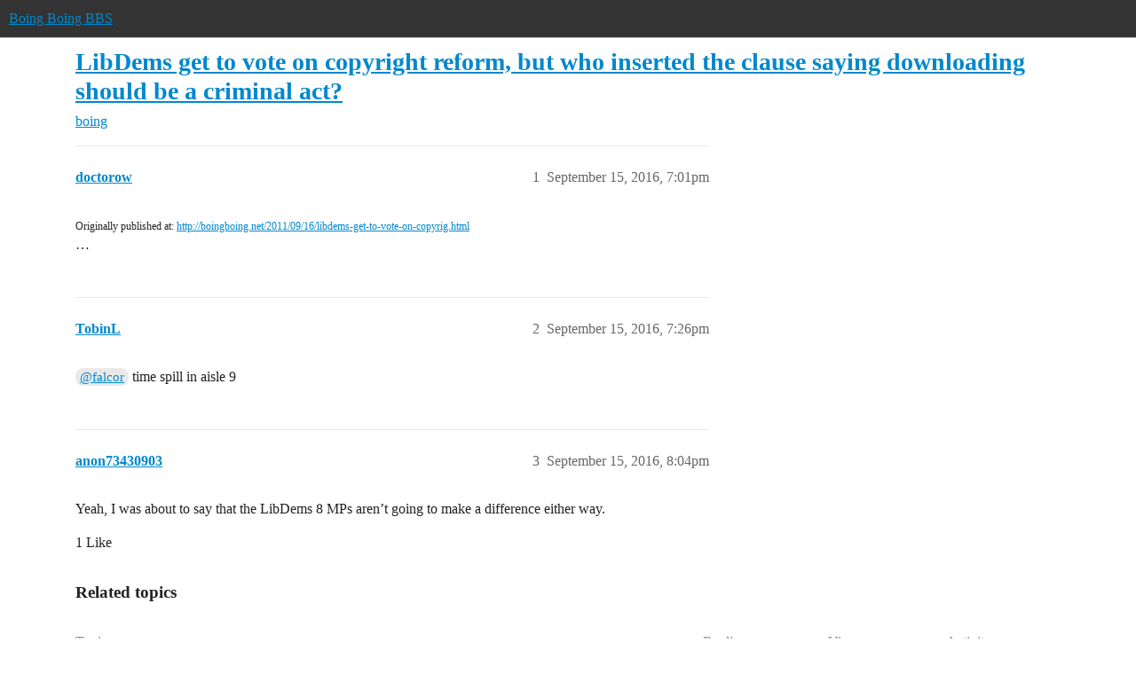

--- FILE ---
content_type: text/css
request_url: https://sea1.discourse-cdn.com/boingboing/stylesheets/discourse-narrative-bot_65e2d0d118677f516f6a5f0cac586e61ae7007be.css?__ws=bbs.boingboing.net
body_size: -180
content:
article[data-user-id="-2"] div.cooked iframe{border:0}
/*# sourceMappingURL=discourse-narrative-bot_65e2d0d118677f516f6a5f0cac586e61ae7007be.css.map?__ws=bbs.boingboing.net */


--- FILE ---
content_type: text/css
request_url: https://sea1.discourse-cdn.com/boingboing/stylesheets/discourse-saved-searches_65e2d0d118677f516f6a5f0cac586e61ae7007be.css?__ws=bbs.boingboing.net
body_size: -85
content:
.category-saved-searches .saved-search{align-items:center;display:flex;justify-content:space-between;margin-bottom:3px}.category-saved-searches .saved-search input[type=text],.category-saved-searches .saved-search button,.category-saved-searches .saved-search .select-kit-header{height:34px}.category-saved-searches .saved-search input[type=text]{flex-grow:1;margin:0}.category-saved-searches .saved-search .select-kit-header{margin-left:5px;width:120px}.category-saved-searches .saved-search button{margin-left:5px}
/*# sourceMappingURL=discourse-saved-searches_65e2d0d118677f516f6a5f0cac586e61ae7007be.css.map?__ws=bbs.boingboing.net */


--- FILE ---
content_type: text/css
request_url: https://sea1.discourse-cdn.com/boingboing/stylesheets/discourse-reactions_desktop_65e2d0d118677f516f6a5f0cac586e61ae7007be.css?__ws=bbs.boingboing.net
body_size: -130
content:
.desktop-view .fake-reaction{position:absolute;left:10px}.desktop-view nav.post-controls .show-replies{position:relative}.desktop-view .discourse-reactions-my-reaction{margin:.75em 0 0 3.5em}
/*# sourceMappingURL=discourse-reactions_desktop_65e2d0d118677f516f6a5f0cac586e61ae7007be.css.map?__ws=bbs.boingboing.net */


--- FILE ---
content_type: text/css
request_url: https://sea1.discourse-cdn.com/boingboing/stylesheets/discourse-topic-voting_desktop_65e2d0d118677f516f6a5f0cac586e61ae7007be.css?__ws=bbs.boingboing.net
body_size: -181
content:
.vote-count-wrapper{font-size:var(--font-up-2);height:40px}
/*# sourceMappingURL=discourse-topic-voting_desktop_65e2d0d118677f516f6a5f0cac586e61ae7007be.css.map?__ws=bbs.boingboing.net */


--- FILE ---
content_type: text/css
request_url: https://sea1.discourse-cdn.com/boingboing/stylesheets/common_theme_22_b11c14d0cc1b75a4ccd8d48c1ae4723fe5dc5dfa.css?__ws=bbs.boingboing.net
body_size: -169
content:
.desktop-view .vmo{display:none}.mobile-view .vdo{display:none}.custom-header-icon-link img{width:100%}
/*# sourceMappingURL=common_theme_22_b11c14d0cc1b75a4ccd8d48c1ae4723fe5dc5dfa.css.map?__ws=bbs.boingboing.net */


--- FILE ---
content_type: text/css
request_url: https://sea1.discourse-cdn.com/boingboing/stylesheets/common_theme_12_170efc49797c137988669c8227f77c8d9025f4b0.css?__ws=bbs.boingboing.net
body_size: -208
content:

/*# sourceMappingURL=common_theme_12_170efc49797c137988669c8227f77c8d9025f4b0.css.map?__ws=bbs.boingboing.net */


--- FILE ---
content_type: text/css
request_url: https://sea1.discourse-cdn.com/boingboing/stylesheets/desktop_theme_20_3992de725844ee75db749d0f9baddb42e0472ead.css?__ws=bbs.boingboing.net
body_size: -157
content:
.gif-modal .gif-content{min-width:650px}@media screen and (min-width: 1200px){.gif-modal .gif-content{min-width:860px}}
/*# sourceMappingURL=desktop_theme_20_3992de725844ee75db749d0f9baddb42e0472ead.css.map?__ws=bbs.boingboing.net */


--- FILE ---
content_type: text/css
request_url: https://sea1.discourse-cdn.com/boingboing/stylesheets/desktop_theme_18_b63e73f4ebdaa8678314cb1df2b7171764ee3994.css?__ws=bbs.boingboing.net
body_size: -146
content:
@media screen and (max-width: 767px){.d-header #site-logo.logo-big{height:1.4em}}@media screen and (max-width: 330px){.d-header #site-logo.logo-big{height:.9em}}
/*# sourceMappingURL=desktop_theme_18_b63e73f4ebdaa8678314cb1df2b7171764ee3994.css.map?__ws=bbs.boingboing.net */


--- FILE ---
content_type: text/css
request_url: https://sea1.discourse-cdn.com/boingboing/stylesheets/discourse-reactions_mobile_65e2d0d118677f516f6a5f0cac586e61ae7007be.css?__ws=bbs.boingboing.net
body_size: -155
content:
.mobile-view .fake-reaction{position:absolute;left:8px}.mobile-view .discourse-reactions-counter{margin:0}.mobile-view .discourse-reactions-actions-button-shim{display:inline-flex}
/*# sourceMappingURL=discourse-reactions_mobile_65e2d0d118677f516f6a5f0cac586e61ae7007be.css.map?__ws=bbs.boingboing.net */


--- FILE ---
content_type: text/javascript
request_url: https://sea1.discourse-cdn.com/boingboing/theme-javascripts/cc3d18c04a3ea85ec503bff0cbbacba42ba6f0ba.js?__ws=bbs.boingboing.net
body_size: 203
content:
var _qevents = _qevents || [];
(function () {
  var elem = document.createElement('script');
  elem.src = (document.location.protocol == "https:" ? "https://secure" : "http://edge") + ".quantserve.com/quant.js";
  elem.async = true;
  elem.type = "text/javascript";
  var scpt = document.getElementsByTagName('script')[0];
  scpt.parentNode.insertBefore(elem, scpt);
})();
_qevents.push({
  qacct: "p-QX6JKE-6M4Jf7"
});
//# sourceMappingURL=cc3d18c04a3ea85ec503bff0cbbacba42ba6f0ba.map?__ws=bbs.boingboing.net
